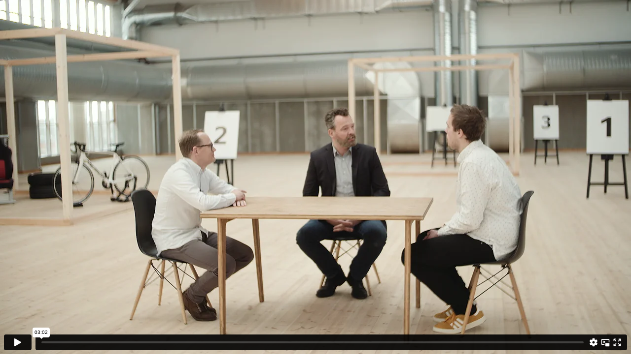

--- FILE ---
content_type: text/html; charset=UTF-8
request_url: https://player.vimeo.com/video/330779217?color=ffffff&title=0&byline=0&portrait=0
body_size: 6320
content:
<!DOCTYPE html>
<html lang="en">
<head>
  <meta charset="utf-8">
  <meta name="viewport" content="width=device-width,initial-scale=1,user-scalable=yes">
  
  <link rel="canonical" href="https://player.vimeo.com/video/330779217">
  <meta name="googlebot" content="noindex,indexifembedded">
  
  
  <title>Continental - Share the Road - Nikolaj og Martin Final on Vimeo</title>
  <style>
      body, html, .player, .fallback {
          overflow: hidden;
          width: 100%;
          height: 100%;
          margin: 0;
          padding: 0;
      }
      .fallback {
          
              background-color: transparent;
          
      }
      .player.loading { opacity: 0; }
      .fallback iframe {
          position: fixed;
          left: 0;
          top: 0;
          width: 100%;
          height: 100%;
      }
  </style>
  <link rel="modulepreload" href="https://f.vimeocdn.com/p/4.46.9/js/player.module.js" crossorigin="anonymous">
  <link rel="modulepreload" href="https://f.vimeocdn.com/p/4.46.9/js/vendor.module.js" crossorigin="anonymous">
  <link rel="preload" href="https://f.vimeocdn.com/p/4.46.9/css/player.css" as="style">
</head>

<body>


<div class="vp-placeholder">
    <style>
        .vp-placeholder,
        .vp-placeholder-thumb,
        .vp-placeholder-thumb::before,
        .vp-placeholder-thumb::after {
            position: absolute;
            top: 0;
            bottom: 0;
            left: 0;
            right: 0;
        }
        .vp-placeholder {
            visibility: hidden;
            width: 100%;
            max-height: 100%;
            height: calc(1080 / 1920 * 100vw);
            max-width: calc(1920 / 1080 * 100vh);
            margin: auto;
        }
        .vp-placeholder-carousel {
            display: none;
            background-color: #000;
            position: absolute;
            left: 0;
            right: 0;
            bottom: -60px;
            height: 60px;
        }
    </style>

    

    
        <style>
            .vp-placeholder-thumb {
                overflow: hidden;
                width: 100%;
                max-height: 100%;
                margin: auto;
            }
            .vp-placeholder-thumb::before,
            .vp-placeholder-thumb::after {
                content: "";
                display: block;
                filter: blur(7px);
                margin: 0;
                background: url(https://i.vimeocdn.com/video/775962343-ad3559b1dbac7a3be857c849e9036fb78d0f575fd921f87f2acbb790c9b17661-d?mw=80&q=85) 50% 50% / contain no-repeat;
            }
            .vp-placeholder-thumb::before {
                 
                margin: -30px;
            }
        </style>
    

    <div class="vp-placeholder-thumb"></div>
    <div class="vp-placeholder-carousel"></div>
    <script>function placeholderInit(t,h,d,s,n,o){var i=t.querySelector(".vp-placeholder"),v=t.querySelector(".vp-placeholder-thumb");if(h){var p=function(){try{return window.self!==window.top}catch(a){return!0}}(),w=200,y=415,r=60;if(!p&&window.innerWidth>=w&&window.innerWidth<y){i.style.bottom=r+"px",i.style.maxHeight="calc(100vh - "+r+"px)",i.style.maxWidth="calc("+n+" / "+o+" * (100vh - "+r+"px))";var f=t.querySelector(".vp-placeholder-carousel");f.style.display="block"}}if(d){var e=new Image;e.onload=function(){var a=n/o,c=e.width/e.height;if(c<=.95*a||c>=1.05*a){var l=i.getBoundingClientRect(),g=l.right-l.left,b=l.bottom-l.top,m=window.innerWidth/g*100,x=window.innerHeight/b*100;v.style.height="calc("+e.height+" / "+e.width+" * "+m+"vw)",v.style.maxWidth="calc("+e.width+" / "+e.height+" * "+x+"vh)"}i.style.visibility="visible"},e.src=s}else i.style.visibility="visible"}
</script>
    <script>placeholderInit(document,  false ,  true , "https://i.vimeocdn.com/video/775962343-ad3559b1dbac7a3be857c849e9036fb78d0f575fd921f87f2acbb790c9b17661-d?mw=80\u0026q=85",  1920 ,  1080 );</script>
</div>

<div id="player" class="player"></div>
<script>window.playerConfig = {"cdn_url":"https://f.vimeocdn.com","vimeo_api_url":"api.vimeo.com","request":{"files":{"dash":{"cdns":{"akfire_interconnect_quic":{"avc_url":"https://vod-adaptive-ak.vimeocdn.com/exp=1763422190~acl=%2Fad9b25bc-17dd-4341-bf14-bb1f383ed7f4%2Fpsid%3D2d3634ef8c99f1db095f81711818caac2f25213c1d434094fc01e4fc18b1ebed%2F%2A~hmac=d1e3e9e127b6285f4a859c366b8357fef69529bf5732bf31c6f529da52b10b0f/ad9b25bc-17dd-4341-bf14-bb1f383ed7f4/psid=2d3634ef8c99f1db095f81711818caac2f25213c1d434094fc01e4fc18b1ebed/v2/playlist/av/primary/playlist.json?omit=av1-hevc\u0026pathsig=8c953e4f~ukHO4WAfHuuBD8ckrxwdQD-C-I31w6UbMtcN_ow2Bxs\u0026r=dXM%3D\u0026rh=1DNFcz","origin":"gcs","url":"https://vod-adaptive-ak.vimeocdn.com/exp=1763422190~acl=%2Fad9b25bc-17dd-4341-bf14-bb1f383ed7f4%2Fpsid%3D2d3634ef8c99f1db095f81711818caac2f25213c1d434094fc01e4fc18b1ebed%2F%2A~hmac=d1e3e9e127b6285f4a859c366b8357fef69529bf5732bf31c6f529da52b10b0f/ad9b25bc-17dd-4341-bf14-bb1f383ed7f4/psid=2d3634ef8c99f1db095f81711818caac2f25213c1d434094fc01e4fc18b1ebed/v2/playlist/av/primary/playlist.json?pathsig=8c953e4f~ukHO4WAfHuuBD8ckrxwdQD-C-I31w6UbMtcN_ow2Bxs\u0026r=dXM%3D\u0026rh=1DNFcz"},"fastly_skyfire":{"avc_url":"https://skyfire.vimeocdn.com/1763422190-0xa719622c8e7a433ac37c88044ac3454db7a2018f/ad9b25bc-17dd-4341-bf14-bb1f383ed7f4/psid=2d3634ef8c99f1db095f81711818caac2f25213c1d434094fc01e4fc18b1ebed/v2/playlist/av/primary/playlist.json?omit=av1-hevc\u0026pathsig=8c953e4f~ukHO4WAfHuuBD8ckrxwdQD-C-I31w6UbMtcN_ow2Bxs\u0026r=dXM%3D\u0026rh=1DNFcz","origin":"gcs","url":"https://skyfire.vimeocdn.com/1763422190-0xa719622c8e7a433ac37c88044ac3454db7a2018f/ad9b25bc-17dd-4341-bf14-bb1f383ed7f4/psid=2d3634ef8c99f1db095f81711818caac2f25213c1d434094fc01e4fc18b1ebed/v2/playlist/av/primary/playlist.json?pathsig=8c953e4f~ukHO4WAfHuuBD8ckrxwdQD-C-I31w6UbMtcN_ow2Bxs\u0026r=dXM%3D\u0026rh=1DNFcz"}},"default_cdn":"akfire_interconnect_quic","separate_av":true,"streams":[{"profile":"165","id":"817bb909-bef0-4a2a-b47c-ba3105a4db68","fps":25,"quality":"540p"},{"profile":"164","id":"daa6b875-4a35-40fa-89ae-6867d83d39a1","fps":25,"quality":"360p"},{"profile":"175","id":"6c8030cb-78e6-4109-a8bc-dd246da4dc50","fps":25,"quality":"1080p"},{"profile":"174","id":"7e6411d6-968c-408b-bb2b-703100df0741","fps":25,"quality":"720p"}],"streams_avc":[{"profile":"164","id":"daa6b875-4a35-40fa-89ae-6867d83d39a1","fps":25,"quality":"360p"},{"profile":"175","id":"6c8030cb-78e6-4109-a8bc-dd246da4dc50","fps":25,"quality":"1080p"},{"profile":"174","id":"7e6411d6-968c-408b-bb2b-703100df0741","fps":25,"quality":"720p"},{"profile":"165","id":"817bb909-bef0-4a2a-b47c-ba3105a4db68","fps":25,"quality":"540p"}]},"hls":{"cdns":{"akfire_interconnect_quic":{"avc_url":"https://vod-adaptive-ak.vimeocdn.com/exp=1763422190~acl=%2Fad9b25bc-17dd-4341-bf14-bb1f383ed7f4%2Fpsid%3D2d3634ef8c99f1db095f81711818caac2f25213c1d434094fc01e4fc18b1ebed%2F%2A~hmac=d1e3e9e127b6285f4a859c366b8357fef69529bf5732bf31c6f529da52b10b0f/ad9b25bc-17dd-4341-bf14-bb1f383ed7f4/psid=2d3634ef8c99f1db095f81711818caac2f25213c1d434094fc01e4fc18b1ebed/v2/playlist/av/primary/playlist.m3u8?omit=av1-hevc-opus\u0026pathsig=8c953e4f~3Sc-T63_7nJT8QP3EdWKBssxtTRiswRYbOXoAqs-6q4\u0026r=dXM%3D\u0026rh=1DNFcz\u0026sf=fmp4","origin":"gcs","url":"https://vod-adaptive-ak.vimeocdn.com/exp=1763422190~acl=%2Fad9b25bc-17dd-4341-bf14-bb1f383ed7f4%2Fpsid%3D2d3634ef8c99f1db095f81711818caac2f25213c1d434094fc01e4fc18b1ebed%2F%2A~hmac=d1e3e9e127b6285f4a859c366b8357fef69529bf5732bf31c6f529da52b10b0f/ad9b25bc-17dd-4341-bf14-bb1f383ed7f4/psid=2d3634ef8c99f1db095f81711818caac2f25213c1d434094fc01e4fc18b1ebed/v2/playlist/av/primary/playlist.m3u8?omit=opus\u0026pathsig=8c953e4f~3Sc-T63_7nJT8QP3EdWKBssxtTRiswRYbOXoAqs-6q4\u0026r=dXM%3D\u0026rh=1DNFcz\u0026sf=fmp4"},"fastly_skyfire":{"avc_url":"https://skyfire.vimeocdn.com/1763422190-0xa719622c8e7a433ac37c88044ac3454db7a2018f/ad9b25bc-17dd-4341-bf14-bb1f383ed7f4/psid=2d3634ef8c99f1db095f81711818caac2f25213c1d434094fc01e4fc18b1ebed/v2/playlist/av/primary/playlist.m3u8?omit=av1-hevc-opus\u0026pathsig=8c953e4f~3Sc-T63_7nJT8QP3EdWKBssxtTRiswRYbOXoAqs-6q4\u0026r=dXM%3D\u0026rh=1DNFcz\u0026sf=fmp4","origin":"gcs","url":"https://skyfire.vimeocdn.com/1763422190-0xa719622c8e7a433ac37c88044ac3454db7a2018f/ad9b25bc-17dd-4341-bf14-bb1f383ed7f4/psid=2d3634ef8c99f1db095f81711818caac2f25213c1d434094fc01e4fc18b1ebed/v2/playlist/av/primary/playlist.m3u8?omit=opus\u0026pathsig=8c953e4f~3Sc-T63_7nJT8QP3EdWKBssxtTRiswRYbOXoAqs-6q4\u0026r=dXM%3D\u0026rh=1DNFcz\u0026sf=fmp4"}},"default_cdn":"akfire_interconnect_quic","separate_av":true}},"file_codecs":{"av1":[],"avc":["daa6b875-4a35-40fa-89ae-6867d83d39a1","6c8030cb-78e6-4109-a8bc-dd246da4dc50","7e6411d6-968c-408b-bb2b-703100df0741","817bb909-bef0-4a2a-b47c-ba3105a4db68"],"hevc":{"dvh1":[],"hdr":[],"sdr":[]}},"lang":"en","referrer":null,"cookie_domain":".vimeo.com","signature":"d74e3c6d3d9e37f7b285531692baa354","timestamp":1763418590,"expires":3600,"thumb_preview":{"url":"https://videoapi-sprites.vimeocdn.com/video-sprites/image/398acb6b-42a0-45b3-a937-ab715ffbf7fd.0.jpeg?ClientID=sulu\u0026Expires=1763422190\u0026Signature=78a2b1a789f0c91abcb0926b7a4a24c18b90a7ea","height":2880,"width":4260,"frame_height":240,"frame_width":426,"columns":10,"frames":120},"currency":"USD","session":"c2fdc50379731ef45bef3731b92c0bde42a688671763418590","cookie":{"volume":1,"quality":null,"hd":0,"captions":null,"transcript":null,"captions_styles":{"color":null,"fontSize":null,"fontFamily":null,"fontOpacity":null,"bgOpacity":null,"windowColor":null,"windowOpacity":null,"bgColor":null,"edgeStyle":null},"audio_language":null,"audio_kind":null,"qoe_survey_vote":0,"languages_toast":0},"build":{"backend":"d426759","js":"4.46.9"},"urls":{"js":"https://f.vimeocdn.com/p/4.46.9/js/player.js","js_base":"https://f.vimeocdn.com/p/4.46.9/js","js_module":"https://f.vimeocdn.com/p/4.46.9/js/player.module.js","js_vendor_module":"https://f.vimeocdn.com/p/4.46.9/js/vendor.module.js","locales_js":{"de-DE":"https://f.vimeocdn.com/p/4.46.9/js/player.de-DE.js","en":"https://f.vimeocdn.com/p/4.46.9/js/player.js","es":"https://f.vimeocdn.com/p/4.46.9/js/player.es.js","fr-FR":"https://f.vimeocdn.com/p/4.46.9/js/player.fr-FR.js","ja-JP":"https://f.vimeocdn.com/p/4.46.9/js/player.ja-JP.js","ko-KR":"https://f.vimeocdn.com/p/4.46.9/js/player.ko-KR.js","pt-BR":"https://f.vimeocdn.com/p/4.46.9/js/player.pt-BR.js","zh-CN":"https://f.vimeocdn.com/p/4.46.9/js/player.zh-CN.js"},"ambisonics_js":"https://f.vimeocdn.com/p/external/ambisonics.min.js","barebone_js":"https://f.vimeocdn.com/p/4.46.9/js/barebone.js","chromeless_js":"https://f.vimeocdn.com/p/4.46.9/js/chromeless.js","three_js":"https://f.vimeocdn.com/p/external/three.rvimeo.min.js","vuid_js":"https://f.vimeocdn.com/js_opt/modules/utils/vuid.min.js","hive_sdk":"https://f.vimeocdn.com/p/external/hive-sdk.js","hive_interceptor":"https://f.vimeocdn.com/p/external/hive-interceptor.js","proxy":"https://player.vimeo.com/static/proxy.html","css":"https://f.vimeocdn.com/p/4.46.9/css/player.css","chromeless_css":"https://f.vimeocdn.com/p/4.46.9/css/chromeless.css","fresnel":"https://arclight.vimeo.com/add/player-stats","player_telemetry_url":"https://arclight.vimeo.com/player-events","telemetry_base":"https://lensflare.vimeo.com"},"flags":{"plays":1,"dnt":0,"autohide_controls":0,"preload_video":"metadata_on_hover","qoe_survey_forced":0,"ai_widget":0,"ecdn_delta_updates":0,"disable_mms":0,"check_clip_skipping_forward":0},"country":"US","client":{"ip":"3.144.97.148"},"ab_tests":{"cross_origin_texttracks":{"group":"control","track":false,"data":null},"restrict_max_quality_unless_visible":{"group":"control","track":true,"data":null}},"atid":"1139117541.1763418590","ai_widget_signature":"51b6a7b33312eac014681471a023d2cefe7004c8f190d0efff476a94b200a915_1763422190","config_refresh_url":"https://player.vimeo.com/video/330779217/config/request?atid=1139117541.1763418590\u0026expires=3600\u0026referrer=\u0026session=c2fdc50379731ef45bef3731b92c0bde42a688671763418590\u0026signature=d74e3c6d3d9e37f7b285531692baa354\u0026time=1763418590\u0026v=1"},"player_url":"player.vimeo.com","video":{"id":330779217,"title":"Continental - Share the Road - Nikolaj og Martin Final","width":1920,"height":1080,"duration":182,"url":"","share_url":"https://vimeo.com/330779217","embed_code":"\u003ciframe title=\"vimeo-player\" src=\"https://player.vimeo.com/video/330779217?h=5f199897a7\" width=\"640\" height=\"360\" frameborder=\"0\" referrerpolicy=\"strict-origin-when-cross-origin\" allow=\"autoplay; fullscreen; picture-in-picture; clipboard-write; encrypted-media; web-share\"   allowfullscreen\u003e\u003c/iframe\u003e","default_to_hd":0,"privacy":"disable","embed_permission":"public","thumbnail_url":"https://i.vimeocdn.com/video/775962343-ad3559b1dbac7a3be857c849e9036fb78d0f575fd921f87f2acbb790c9b17661-d","owner":{"id":22280510,"name":"MARVELOUS Nordic","img":"https://i.vimeocdn.com/portrait/29885864_60x60?sig=2ce4cc6183b39b8ba18b08a3573dccebd6e76796fd93b4f95f1c22d2bad65cf0\u0026v=1\u0026region=us","img_2x":"https://i.vimeocdn.com/portrait/29885864_60x60?sig=2ce4cc6183b39b8ba18b08a3573dccebd6e76796fd93b4f95f1c22d2bad65cf0\u0026v=1\u0026region=us","url":"https://vimeo.com/marvelouscopenhagen","account_type":"pro"},"spatial":0,"live_event":null,"version":{"current":null,"available":[{"id":57077500,"file_id":1299564777,"is_current":true},{"id":57069110,"file_id":1299509151,"is_current":false}]},"unlisted_hash":null,"rating":{"id":3},"fps":25,"bypass_token":"eyJ0eXAiOiJKV1QiLCJhbGciOiJIUzI1NiJ9.eyJjbGlwX2lkIjozMzA3NzkyMTcsImV4cCI6MTc2MzQyMjIwMH0.NyDAZsYq7hLwWEi0eo6wkxGRpTHSyCo0iKfB7MI4Ego","channel_layout":"stereo","ai":0,"locale":""},"user":{"id":0,"team_id":0,"team_origin_user_id":0,"account_type":"none","liked":0,"watch_later":0,"owner":0,"mod":0,"logged_in":0,"private_mode_enabled":0,"vimeo_api_client_token":"eyJhbGciOiJIUzI1NiIsInR5cCI6IkpXVCJ9.eyJzZXNzaW9uX2lkIjoiYzJmZGM1MDM3OTczMWVmNDViZWYzNzMxYjkyYzBiZGU0MmE2ODg2NzE3NjM0MTg1OTAiLCJleHAiOjE3NjM0MjIxOTAsImFwcF9pZCI6MTE4MzU5LCJzY29wZXMiOiJwdWJsaWMgc3RhdHMifQ.XLE2sm7sogDS2gW9newBgux1mdIdA2nXtkHYs44q_F8"},"view":1,"vimeo_url":"vimeo.com","embed":{"audio_track":"","autoplay":0,"autopause":1,"dnt":0,"editor":0,"keyboard":1,"log_plays":1,"loop":0,"muted":0,"on_site":0,"texttrack":"","transparent":1,"outro":"beginning","playsinline":1,"quality":null,"player_id":"","api":null,"app_id":"","color":"ffffff","color_one":"000000","color_two":"ffffff","color_three":"ffffff","color_four":"000000","context":"embed.main","settings":{"auto_pip":1,"badge":0,"byline":0,"collections":0,"color":1,"force_color_one":0,"force_color_two":1,"force_color_three":0,"force_color_four":0,"embed":0,"fullscreen":1,"like":0,"logo":0,"playbar":1,"portrait":0,"pip":1,"share":0,"spatial_compass":0,"spatial_label":0,"speed":0,"title":0,"volume":0,"watch_later":0,"watch_full_video":1,"controls":1,"airplay":1,"audio_tracks":1,"chapters":1,"chromecast":1,"cc":1,"transcript":1,"quality":1,"play_button_position":0,"ask_ai":0,"skipping_forward":1,"debug_payload_collection_policy":"default"},"create_interactive":{"has_create_interactive":false,"viddata_url":""},"min_quality":null,"max_quality":null,"initial_quality":null,"prefer_mms":1}}</script>
<script>const fullscreenSupported="exitFullscreen"in document||"webkitExitFullscreen"in document||"webkitCancelFullScreen"in document||"mozCancelFullScreen"in document||"msExitFullscreen"in document||"webkitEnterFullScreen"in document.createElement("video");var isIE=checkIE(window.navigator.userAgent),incompatibleBrowser=!fullscreenSupported||isIE;window.noModuleLoading=!1,window.dynamicImportSupported=!1,window.isInIFrame=function(){try{return window.self!==window.top}catch(e){return!0}}(),!window.isInIFrame&&/twitter/i.test(navigator.userAgent)&&window.playerConfig.video.url&&(window.location=window.playerConfig.video.url),window.playerConfig.request.lang&&document.documentElement.setAttribute("lang",window.playerConfig.request.lang),window.loadScript=function(e){var n=document.getElementsByTagName("script")[0];n&&n.parentNode?n.parentNode.insertBefore(e,n):document.head.appendChild(e)},window.loadVUID=function(){if(!window.playerConfig.request.flags.dnt&&!window.playerConfig.embed.dnt){window._vuid=[["pid",window.playerConfig.request.session]];var e=document.createElement("script");e.async=!0,e.src=window.playerConfig.request.urls.vuid_js,window.loadScript(e)}},window.loadCSS=function(e,n){var i={cssDone:!1,startTime:new Date().getTime(),link:e.createElement("link")};return i.link.rel="stylesheet",i.link.href=n,e.getElementsByTagName("head")[0].appendChild(i.link),i.link.onload=function(){i.cssDone=!0},i},window.loadLegacyJS=function(e,n){if(incompatibleBrowser){var i=e.querySelector(".vp-placeholder");i&&i.parentNode&&i.parentNode.removeChild(i);let o=`/video/${window.playerConfig.video.id}/fallback`;window.playerConfig.request.referrer&&(o+=`?referrer=${window.playerConfig.request.referrer}`),n.innerHTML=`<div class="fallback"><iframe title="unsupported message" src="${o}" frameborder="0"></iframe></div>`}else{n.className="player loading";var t=window.loadCSS(e,window.playerConfig.request.urls.css),r=e.createElement("script"),a=!1;r.src=window.playerConfig.request.urls.js,window.loadScript(r),r["onreadystatechange"in r?"onreadystatechange":"onload"]=function(){!a&&(!this.readyState||this.readyState==="loaded"||this.readyState==="complete")&&(a=!0,playerObject=new VimeoPlayer(n,window.playerConfig,t.cssDone||{link:t.link,startTime:t.startTime}))},window.loadVUID()}};function checkIE(e){e=e&&e.toLowerCase?e.toLowerCase():"";function n(r){return r=r.toLowerCase(),new RegExp(r).test(e);return browserRegEx}var i=n("msie")?parseFloat(e.replace(/^.*msie (\d+).*$/,"$1")):!1,t=n("trident")?parseFloat(e.replace(/^.*trident\/(\d+)\.(\d+).*$/,"$1.$2"))+4:!1;return i||t}
</script>
<script nomodule>
  window.noModuleLoading = true;
  var playerEl = document.getElementById('player');
  window.loadLegacyJS(document, playerEl);
</script>
<script type="module">try{import("").catch(()=>{})}catch(t){}window.dynamicImportSupported=!0;
</script>
<script type="module">if(!window.dynamicImportSupported){if(!window.noModuleLoading){window.noModuleLoading=!0;var playerEl=document.getElementById("player");window.loadLegacyJS(document,playerEl)}var moduleScriptLoader=document.getElementById("js-module-block");moduleScriptLoader&&moduleScriptLoader.parentElement.removeChild(moduleScriptLoader)}
</script>
<script type="module" id="js-module-block">if(!window.noModuleLoading&&window.dynamicImportSupported){const n=document.getElementById("player"),e=window.loadCSS(document,window.playerConfig.request.urls.css);import(window.playerConfig.request.urls.js_module).then(function(o){new o.VimeoPlayer(n,window.playerConfig,e.cssDone||{link:e.link,startTime:e.startTime}),window.loadVUID()}).catch(function(o){throw/TypeError:[A-z ]+import[A-z ]+module/gi.test(o)&&window.loadLegacyJS(document,n),o})}
</script>

<script type="application/ld+json">{"embedUrl":"https://player.vimeo.com/video/330779217?h=5f199897a7","thumbnailUrl":"https://i.vimeocdn.com/video/775962343-ad3559b1dbac7a3be857c849e9036fb78d0f575fd921f87f2acbb790c9b17661-d?f=webp","name":"Continental - Share the Road - Nikolaj og Martin Final","description":"This is \"Continental - Share the Road - Nikolaj og Martin Final\" by \"MARVELOUS Nordic\" on Vimeo, the home for high quality videos and the people who love them.","duration":"PT182S","uploadDate":"2019-04-16T09:47:38-04:00","@context":"https://schema.org/","@type":"VideoObject"}</script>

</body>
</html>
